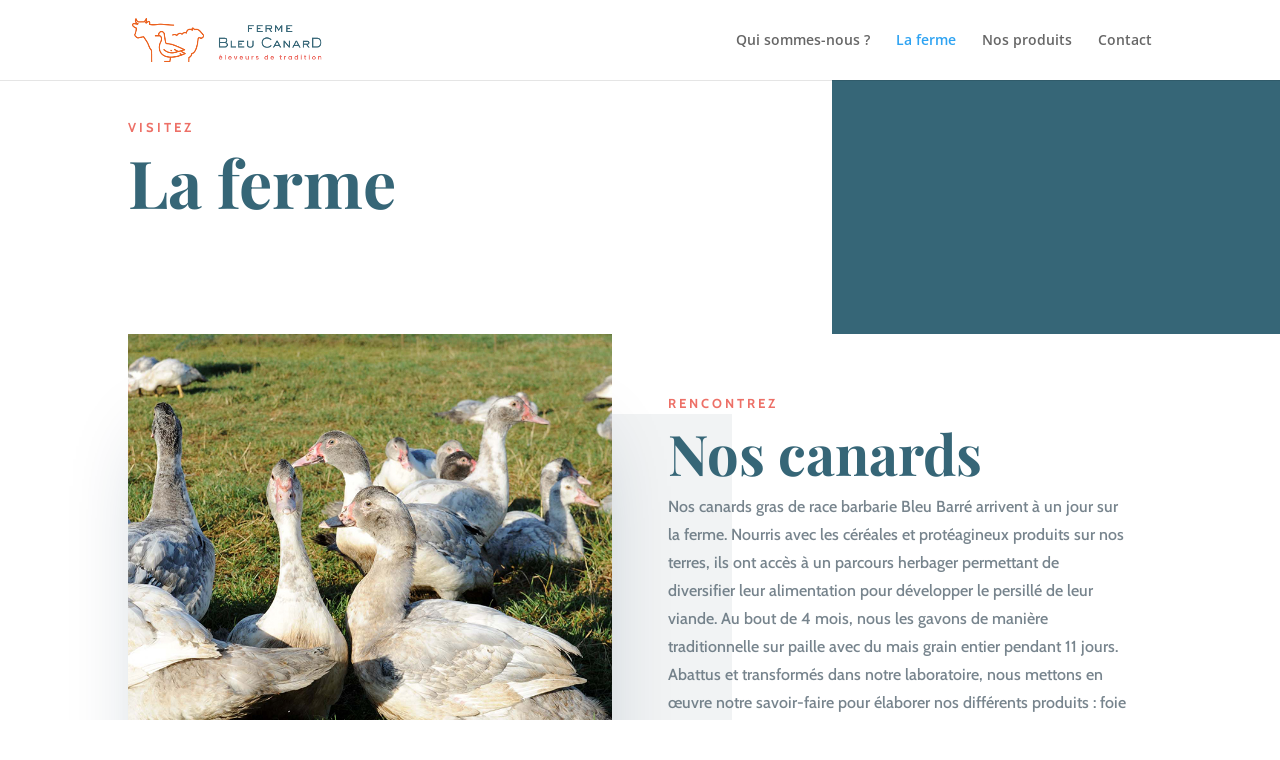

--- FILE ---
content_type: text/css
request_url: https://www.fermebleucanard.fr/wp-content/et-cache/91/et-core-unified-deferred-91.min.css?ver=1764947444
body_size: 904
content:
.et_pb_section_5.et_pb_section{margin-top:-40px;background-color:#366677!important}.et_pb_column_16{padding-top:0px}.et_pb_text_5{line-height:1.8em;font-family:'Cabin',Helvetica,Arial,Lucida,sans-serif;font-size:16px;line-height:1.8em;margin-right:0px!important;max-width:500px}.et_pb_text_5 h2{font-family:'Playfair Display',Georgia,"Times New Roman",serif;font-weight:700;font-size:56px;line-height:1.1em}.et_pb_text_5 h3{font-family:'Cabin',Helvetica,Arial,Lucida,sans-serif;font-weight:700;text-transform:uppercase;font-size:13px;color:#bd8f52!important;letter-spacing:3px;line-height:1.4em}.et_pb_button_0_wrapper .et_pb_button_0,.et_pb_button_0_wrapper .et_pb_button_0:hover{padding-top:16px!important;padding-right:24px!important;padding-bottom:16px!important;padding-left:24px!important}body #page-container .et_pb_section .et_pb_button_0{color:#FFFFFF!important;border-width:2px!important;border-color:#eb601d;border-radius:0px;letter-spacing:2px;font-size:13px;font-family:'Cabin',Helvetica,Arial,Lucida,sans-serif!important;font-weight:600!important;text-transform:uppercase!important;background-color:#eb601d}body #page-container .et_pb_section .et_pb_button_0:before,body #page-container .et_pb_section .et_pb_button_0:after{display:none!important}.et_pb_button_0{box-shadow:inset 0px 0px 0px 2px #366677;transition:box-shadow 300ms ease 0ms}.et_pb_button_0:hover{box-shadow:inset 0px 0px 0px 6px #366677}.et_pb_button_0,.et_pb_button_0:after{transition:all 300ms ease 0ms}.et_pb_image_10{text-align:left;margin-left:0}.et_pb_row_inner_0{background-color:rgba(0,0,0,0.36)}.et_pb_row_inner_0.et_pb_row_inner{padding-top:30px!important;padding-right:30px!important;padding-bottom:30px!important;padding-left:30px!important}.et_pb_column .et_pb_row_inner_0{padding-top:30px;padding-right:30px;padding-bottom:30px;padding-left:30px}.et_pb_column_inner_0{margin-bottom:0!important}.et_pb_text_6{line-height:1.8em;font-family:'Cabin',Helvetica,Arial,Lucida,sans-serif;font-size:16px;line-height:1.8em}.et_pb_blurb_2.et_pb_blurb .et_pb_module_header,.et_pb_blurb_2.et_pb_blurb .et_pb_module_header a,.et_pb_blurb_0.et_pb_blurb .et_pb_module_header,.et_pb_blurb_0.et_pb_blurb .et_pb_module_header a,.et_pb_blurb_1.et_pb_blurb .et_pb_module_header,.et_pb_blurb_1.et_pb_blurb .et_pb_module_header a{font-family:'Cabin',Helvetica,Arial,Lucida,sans-serif;font-weight:700;text-transform:uppercase;font-size:12px;color:rgba(255,255,255,0.47)!important;letter-spacing:2px;line-height:1.4em}.et_pb_blurb_0.et_pb_blurb p,.et_pb_blurb_1.et_pb_blurb p,.et_pb_blurb_2.et_pb_blurb p{line-height:1.3em}.et_pb_blurb_1.et_pb_blurb,.et_pb_blurb_2.et_pb_blurb,.et_pb_blurb_0.et_pb_blurb{font-family:'Cabin',Helvetica,Arial,Lucida,sans-serif;font-weight:700;font-size:16px;line-height:1.3em}.et_pb_blurb_1 .et_pb_main_blurb_image .et_pb_only_image_mode_wrap,.et_pb_blurb_1 .et_pb_main_blurb_image .et-pb-icon,.et_pb_blurb_0 .et_pb_main_blurb_image .et_pb_only_image_mode_wrap,.et_pb_blurb_0 .et_pb_main_blurb_image .et-pb-icon,.et_pb_blurb_2 .et_pb_main_blurb_image .et_pb_only_image_mode_wrap,.et_pb_blurb_2 .et_pb_main_blurb_image .et-pb-icon{border-radius:100% 100% 100% 100%;overflow:hidden;padding-top:8px!important;padding-right:8px!important;padding-bottom:8px!important;padding-left:8px!important;background-color:#ed7067}.et_pb_blurb_0 .et-pb-icon,.et_pb_blurb_2 .et-pb-icon,.et_pb_blurb_1 .et-pb-icon{font-size:16px;color:#ffffff;font-family:ETmodules!important;font-weight:400!important}.et_pb_blurb_2 .et_pb_blurb_content,.et_pb_blurb_1 .et_pb_blurb_content,.et_pb_blurb_0 .et_pb_blurb_content{max-width:1100px}.et_pb_section_5{width:94%;margin-left:auto!important;margin-right:0px!important}@media only screen and (max-width:980px){.et_pb_text_5,.et_pb_text_6{font-size:15px}.et_pb_text_5 h2{font-size:44px}body #page-container .et_pb_section .et_pb_button_0{padding-right:1em;padding-left:1em}body #page-container .et_pb_section .et_pb_button_0:hover{padding-right:0.7em;padding-left:0.7em}.et_pb_image_10 .et_pb_image_wrap img{width:auto}}@media only screen and (max-width:767px){.et_pb_text_5,.et_pb_text_6{font-size:14px}.et_pb_text_5 h2{font-size:32px}.et_pb_image_10 .et_pb_image_wrap img{width:auto}}